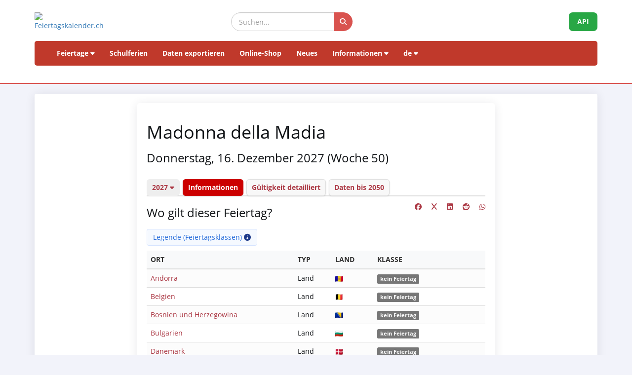

--- FILE ---
content_type: text/html; charset=UTF-8
request_url: https://feiertagskalender.ch/feiertag.php?geo=0&ft_id=501&jahr=2027?geo=0
body_size: 6702
content:
<!DOCTYPE html>
<html lang="en">

<head>

    <meta charset="utf-8">
    <meta http-equiv="X-UA-Compatible" content="IE=edge">
    <meta name="viewport" content="width=device-width, initial-scale=1">
	<title>Madonna della Madia 2027</title>	
		
	<meta name="googlebot" content="index, follow"/>
	<meta name="robots" content="index, follow"/>	
	<meta name="description" content="Die Datenquelle mit Feiertagen und Schulferien, seit 2003"/>
	<meta name="author" content="psc Informatik, CH-Arch">
	<meta name="publisher" content="psc Informatik, CH-Arch">
	<meta name="revisit-after" content="14 days">
    <meta name="theme-color" content="#ffffff">
	<link rel="apple-touch-icon" sizes="180x180" href="/favicon/apple-touch-icon.png">
	<link rel="icon" type="image/png" sizes="32x32" href="/favicon/favicon-32x32.png">
	<link rel="icon" type="image/png" sizes="16x16" href="/favicon/favicon-16x16.png">
    <link rel="icon" type="image/png" sizes="192x192"  href="/favicon/android-chrome-192x192.png">
	<link rel="manifest" href="/favicon/site.webmanifest">	
	    <link href="tpl/assets/css/bootstrap.min.css" rel="stylesheet" type="text/css">
	<link href="tpl/assets/fontawesome-free-6.7.2-web/css/all.min.css" rel="stylesheet" type="text/css" >
    <link href="tpl/assets/css/fcal_2025.css" rel="stylesheet" type="text/css">

</head>

<body>



<script>
												function googleTranslateElementInit() {
												  new google.translate.TranslateElement({
													pageLanguage: 'auto',
													autoDisplay: false,
													gaTrack: true,
													gaId: 'UA-233364-1',
													layout: google.translate.TranslateElement.InlineLayout.SIMPLE
												  }, 'google_translate_element');
												}
							 </script>
							 <script src="//translate.google.com/translate_a/element.js?cb=googleTranslateElementInit"></script>

<div id="header">
    <div class="container">
        <div class="row align-items-center">
            <!-- Logo -->
            <div class="col-xs-6 col-sm-3 logo-container">
                <a href="/index.php?geo=0&amp;jahr=2027&amp;klasse=5&amp;hl=de">
                    <img id="logo" src="/gfx/logos/fcal_logo_2026_m_slogan.jpg" alt="Feiertagskalender.ch" class="img-responsive">
                </a>
            </div>
			

            <!-- Suchfeld -->
            <div class="col-xs-12 col-sm-5 search-container">
                <form id="main-suche" name="suchform" method="post" action="/suchen.php" class="form-inline">
                    <div class="input-group">
                        <input type="text" class="form-control search-input" placeholder="Suchen..." name="term">
                        <span class="input-group-btn">
                            <button class="btn search-btn" type="submit" title="Suchen">
                                <i class="fa-solid fa-search" style="color:white"></i>
                            </button>
                        </span>
                    </div>
                    <input name="geo" type="hidden" value="0" />
                    <input name="jahr" type="hidden" value="2027" />
                    <input name="klasse" type="hidden" value="5" />		
                    <input name="hl" type="hidden" value="de" />		
                                    </form>
            </div>

            <!-- API-Button -->
            <div class="col-xs-6 col-sm-4 hidden-print text-right">
                <a href="/api/documentation_d/index.php?hl=de" class="btn api-btn">API</a>
            </div>
        </div>

        <!-- Navigation -->
        <nav class="navbar navbar-default">
            <div class="container-fluid">
                <div class="navbar-header">
                    <button type="button" class="navbar-toggle collapsed" data-toggle="collapse" data-target="#navbar">
                        <span class="sr-only">Navigation ein-/ausblenden</span>
                        <span class="icon-bar"></span>
                        <span class="icon-bar"></span>
                        <span class="icon-bar"></span>
                    </button>
                </div>
                <div id="navbar" class="navbar-collapse collapse">
                    <ul class="nav navbar-nav">
                        <!-- Feiertage -->
                        <li class="dropdown">
                            <a href="#" class="dropdown-toggle" data-toggle="dropdown">Feiertage <i class="fa fa-caret-down"></i></a>
                            <ul class="dropdown-menu">
                                <li><a href="/index.php?geo=0&amp;jahr=2027"><span><i class="fa-solid fa-map fa-fw"></i> nach Land</span></a></li>
                                <li><a href="/a-z.php?hl=de"><span><i class="fa-solid fa-book fa-fw"></i> Feiertage A-Z</span></a></li>
                                <li><a href="/welttage.php?geo=0&amp;jahr=2027&amp;hidepast=0"><span><i class="fa-solid fa-globe fa-fw"></i> Internationale Tage</span></a></li>
                                <li><a href="/evangelische.php?geo=0&amp;jahr=2027"><span><i class="fa-solid fa-cross fa-fw"></i> Evangelische Gedenktage</span></a></li>                           <li><a href="/islamic.php?geo=0&amp;jahr=2027"><span><i class="fa-solid fa-moon fa-fw"></i> Islamische Feiertage</span></a></li>
                                <li><a href="/hebrew.php?geo=0&amp;jahr=2027"><span><i class="fa-solid fa-star-of-david fa-fw"></i> Jüdische Feiertage</span></a></li>
								<li><a href="/katholische.php?geo=0&amp;jahr=2027"><span><i class="fa-solid fa-church fa-fw"></i> Katholische Gedenktage</span></a></li> 
								<li><a href="/orthodoxe.php?geo=0&amp;jahr=2027"><span><i class="fa-solid fa-hands-praying fa-fw"></i> Orthodoxe Gedenktage</span></a></li>
                            </ul>
                        </li>

                         <li><a href="/ferien.php?geo=0&amp;jahr=2027">Schulferien</a></li>
                         <li><a href="/export.php?geo=0&amp;jahr=2027">Daten exportieren</a></li>
                         <li><a href="/shop.php?geo=0&amp;jahr=2027">Online-Shop</a></li>
                         <li><a href="/news.php?geo=0&amp;jahr=2027">Neues</a></li>

                        <!-- Informationen -->
                        <li class="dropdown">
                            <a href="#" class="dropdown-toggle" data-toggle="dropdown">Informationen <i class="fa fa-caret-down"></i></a>
                            <ul class="dropdown-menu">
                                <li><a href="/help.php?geo=0&amp;jahr=2027"><span><i class="fa-solid fa-life-ring fa-fw"></i> Hilfe</span></a></li>
									<li><a href="/informationen.php?geo=0&amp;jahr=2027"><span><i class="fa-fw fa-solid fa-info-circle"></i> Alles über...</span></a></li>
                                    <li><a href="/datenstamm.php?geo=0&amp;jahr=2027"><span><i class="fa-solid fa-fw fa-database"></i> Datenbestand</span></a></li>
                                    <li><a href="/api/documentation_d/index.php"><span><i class="fa-solid fa-bookmark fa-fw"></i> API-Dokumentation</span></a></li>
                                    <li><a href="/faq.php?geo=0&amp;jahr=2027"><span><i class="fa-fw fa-solid fa-circle-question"></i> Häufig gestellte Fragen</span></a></li>
                                    <li><a href="/kontakt.php?geo=0&amp;jahr=2027"><span><i class="fa-fw fa-solid fa-envelope"></i> Kontakt</span></a></li>
                            </ul>
                        </li>

                        <!-- Sprachauswahl -->
                        <li class="dropdown">
                            <a href="#" class="dropdown-toggle" data-toggle="dropdown">de <i class="fa fa-caret-down"></i></a>
                            <ul class="dropdown-menu">
                                <li><a href="/feiertag.php?geo=0&amp;jahr=2027&amp;klasse=5&amp;ft_id=501&amp;hl=de"><span>Deutsch</span></a></li>
				 					<li><a href="/feiertag.php?geo=0&amp;jahr=2027&amp;klasse=5&amp;ft_id=501&amp;hl=en"><span>English</span></a></li>
									<li><a href="/feiertag.php?geo=0&amp;jahr=2027&amp;klasse=5&amp;ft_id=501&amp;hl=fr"><span>Français</span></a></li>
									<li><a href="/feiertag.php?geo=0&amp;jahr=2027&amp;klasse=5&amp;ft_id=501&amp;hl=it"><span>Italiano</span></a></li>
                                <li>
                                    <div id="google_translate_element"></div>
                                </li>
                            </ul>
                        </li>
                    </ul>
                </div>
            </div>
        </nav>
		<div id="geoFindMe_output"></div>
    </div>
</div>


    <!-- Page Content -->
    <div class="container" id="page-content">
		<div class="well margintop20" id="div_fcal_data">	
			
        <div class="row">
            <div class="col-md-8 col-md-offset-2">         

				
				 <div class="well">

				<!-- title -->
									
						<h1>
Madonna della Madia						</h1>										
					<!-- ENDS title -->
				
                        <h3 class="marginbot30">Donnerstag, 16. Dezember 2027 (Woche 50)						</h3>
				                     

					 <ul class="nav nav-tabs marginbot10">
						<li class="nav-item">
							<a href="#" id="but_show_years"><span>2027 <i class="fa-solid fa-caret-down"></i></span></a>
						</li>                          
							<li class="nav-item">
                           <a href="/feiertag.php?geo=0&amp;jahr=2027&amp;klasse=5&amp;ft_id=501&amp;hl=de" class="nav-link active" title="Informationen">Informationen</a>
                          </li>
                           <li class="nav-item">
                           <a href="geo.php?geo=0&amp;jahr=2027&amp;klasse=5&amp;ft_id=501&amp;hl=de" class="nav-link " title="Gültigkeit detailliert">Gültigkeit detailliert</a>
                          </li>                            
                          <li class="nav-item">
                            <a class="nav-link" href="kalender.php?geo=0&amp;jahr=2027&amp;klasse=5&amp;ft_id=501&amp;hl=de">Daten bis 2050</a>
                          </li>
                        </ul>
                       
                         <div id="div_jahre_dropdown" style="display:none"><div class="well margintop10"><div class="col-sm-3"><ul style="list-style-type: circle" class="year-list"><li><a href="/feiertag.php?geo=0&amp;jahr=2027&ft_id=501&jahr=2020">2020</a></li>
<li><a href="/feiertag.php?geo=0&amp;jahr=2027&ft_id=501&jahr=2021">2021</a></li>
<li><a href="/feiertag.php?geo=0&amp;jahr=2027&ft_id=501&jahr=2022">2022</a></li>
<li><a href="/feiertag.php?geo=0&amp;jahr=2027&ft_id=501&jahr=2023">2023</a></li>
<li><a href="/feiertag.php?geo=0&amp;jahr=2027&ft_id=501&jahr=2024">2024</a></li>
<li><a href="/feiertag.php?geo=0&amp;jahr=2027&ft_id=501&jahr=2025">2025</a></li>
<li><a href="/feiertag.php?geo=0&amp;jahr=2027&ft_id=501&jahr=2026">2026</a></li>
<li><a href="/feiertag.php?geo=0&amp;jahr=2027&ft_id=501&jahr=2027" class="active">2027</a></li>
<li><a href="/feiertag.php?geo=0&amp;jahr=2027&ft_id=501&jahr=2028">2028</a></li>
<li><a href="/feiertag.php?geo=0&amp;jahr=2027&ft_id=501&jahr=2029">2029</a></li>
</ul></div><div class="col-sm-3"><ul style="list-style-type: circle" class="year-list"><li><a href="/feiertag.php?geo=0&amp;jahr=2027&ft_id=501&jahr=2030">2030</a></li>
<li><a href="/feiertag.php?geo=0&amp;jahr=2027&ft_id=501&jahr=2031">2031</a></li>
<li><a href="/feiertag.php?geo=0&amp;jahr=2027&ft_id=501&jahr=2032">2032</a></li>
<li><a href="/feiertag.php?geo=0&amp;jahr=2027&ft_id=501&jahr=2033">2033</a></li>
<li><a href="/feiertag.php?geo=0&amp;jahr=2027&ft_id=501&jahr=2034">2034</a></li>
<li><a href="/feiertag.php?geo=0&amp;jahr=2027&ft_id=501&jahr=2035">2035</a></li>
<li><a href="/feiertag.php?geo=0&amp;jahr=2027&ft_id=501&jahr=2036">2036</a></li>
<li><a href="/feiertag.php?geo=0&amp;jahr=2027&ft_id=501&jahr=2037">2037</a></li>
<li><a href="/feiertag.php?geo=0&amp;jahr=2027&ft_id=501&jahr=2038">2038</a></li>
<li><a href="/feiertag.php?geo=0&amp;jahr=2027&ft_id=501&jahr=2039">2039</a></li>
</ul></div><div class="col-sm-3"><ul style="list-style-type: circle" class="year-list"><li><a href="/feiertag.php?geo=0&amp;jahr=2027&ft_id=501&jahr=2040">2040</a></li>
<li><a href="/feiertag.php?geo=0&amp;jahr=2027&ft_id=501&jahr=2041">2041</a></li>
<li><a href="/feiertag.php?geo=0&amp;jahr=2027&ft_id=501&jahr=2042">2042</a></li>
<li><a href="/feiertag.php?geo=0&amp;jahr=2027&ft_id=501&jahr=2043">2043</a></li>
<li><a href="/feiertag.php?geo=0&amp;jahr=2027&ft_id=501&jahr=2044">2044</a></li>
<li><a href="/feiertag.php?geo=0&amp;jahr=2027&ft_id=501&jahr=2045">2045</a></li>
<li><a href="/feiertag.php?geo=0&amp;jahr=2027&ft_id=501&jahr=2046">2046</a></li>
<li><a href="/feiertag.php?geo=0&amp;jahr=2027&ft_id=501&jahr=2047">2047</a></li>
<li><a href="/feiertag.php?geo=0&amp;jahr=2027&ft_id=501&jahr=2048">2048</a></li>
<li><a href="/feiertag.php?geo=0&amp;jahr=2027&ft_id=501&jahr=2049">2049</a></li>
</ul></div><div class="clearfix"></div></div></div>					 
				
				<span class="pull-right">
					
									
					<a href="https://www.facebook.com/sharer/sharer.php?u=https%3A%2F%2Fwww.feiertagskalender.ch%2Ffeiertag.php%3Fgeo%3D0%26ft_id%3D501" target="_blank"><i class="fab fa-facebook" title="Share on Facebook"></i></a>
					&nbsp;&nbsp;&nbsp;
					
					<a href="https://twitter.com/intent/tweet?text=Madonna della Madia 2027&amp;url=https%3A%2F%2Fwww.feiertagskalender.ch%2Ffeiertag.php%3Fgeo%3D0%26ft_id%3D501" target="_blank"><i class="fab fa-x" title="Share on X (Twitter)"></i></a>
					&nbsp;&nbsp;&nbsp;
			<a href="https://www.linkedin.com/shareArticle?mini=true&url=https%3A%2F%2Fwww.feiertagskalender.ch%2Ffeiertag.php%3Fgeo%3D0%26ft_id%3D501&amp;title=Madonna della Madia 2027" target="_blank">
			<i class="fab fa-linkedin" title="Share on LinkedIn"></i>
			</a>&nbsp;&nbsp;&nbsp;
					
			<a href="https://www.reddit.com/submit?url=https%3A%2F%2Fwww.feiertagskalender.ch%2Ffeiertag.php%3Fgeo%3D0%26ft_id%3D501&amp;title=Madonna della Madia 2027" target="_blank">
			<i class="fab fa-reddit" title="Share on Reddit"></i>
			</a>	
					&nbsp;&nbsp;&nbsp;
			<a href="https://wa.me/?text=Madonna della Madia 2027%20https%3A%2F%2Fwww.feiertagskalender.ch%2Ffeiertag.php%3Fgeo%3D0%26ft_id%3D501" target="_blank">
			<i class="fab fa-whatsapp" title="Share on WhatsApp"></i>
			</a>
					
				</span>	
					 
					 
			
                <h3>Wo gilt dieser Feiertag?</h3>
	
	
				
					
				
				

				<div class="btn-group margintop10 marginbot10"> 
						   <span id="but_toggle_legende">
							   <button  id="but_show_legende" class="btn btn-info-soft"><span>Legende (Feiertagsklassen) <i class="fa-solid fa-info-circle"></i></span></button>
						   </span>
				</div>
											<div id="legende" style="display:none">
								<div class="well margintop10">
									<div class="col-xs-2 marginbot10"><span class="badge badge-danger">1</span></div>
									<div class="col-xs-10">gesetzlich anerkannter Feiertag</div>
									<div class="clearfix"></div>
									<div class="col-xs-2 marginbot10"><span class="badge badge-danger">2</span></div>
									<div class="col-xs-10">Den Sonntagen gleichgestellter Feiertag</div>
									<div class="clearfix"></div>
									<div class="col-xs-2 marginbot10"><span class="badge badge-half-danger">3</span></div>
									<div class="col-xs-10">halber, gesetzlich anerkannter Feiertag </div>
									<div class="clearfix"></div>
	
									<div class="col-xs-2 marginbot10"><span class="badge badge-warning">4</span></div>
									<div class="col-xs-10">gesetzlich nicht anerkannter Feiertag</div>
									<div class="clearfix"></div>
	
									<div class="col-xs-2 marginbot10"><span class="badge badge-info">5</span></div>
									<div class="col-xs-10">Ereignistag</div>
									<div class="clearfix"></div>
									
									<div class="margintop10"><a href="legende.php?geo=0&amp;jahr=2027&ft_id=501&amp;q=i" class="btn btn-light">Details</a></div>
									
                                </div>
								
							</div>
                                	
				
				
				<div style="max-height: 400px; overflow-y: auto">
					 <div class="table-responsive">
						
						 <table class="table table-striped">				
							<thead>
								<tr>
								<th>Ort</th>						
								<th>Typ</th>						
								<th>Land</th>
								<th>Klasse</th>
								</tr>
							</thead>
							<tbody>
				
				<tr>
					<td>
														<a href="index.php?geo=3528&amp;jahr=2027&amp;klasse=5&amp;hl=de">
								Andorra</a>
											</td>
					<td>Land</td>
					<td><img src="https://flagcdn.com/20x15/ad.png" srcset="https://flagcdn.com/40x30/ad.png 2x,
					https://flagcdn.com/60x45/ad.png 3x" width="16" height="12" alt="AD">
					</td>
					<td><span class="label label-default">kein Feiertag</span></td></tr>

				
				<tr>
					<td>
														<a href="/feiertag.php?geo=3285&amp;ft_id=501&amp;jahr=2027&amp;klasse=5&amp;hl=de">
								Belgien</a>
											</td>
					<td>Land</td>
					<td><img src="https://flagcdn.com/20x15/be.png" srcset="https://flagcdn.com/40x30/be.png 2x,
					https://flagcdn.com/60x45/be.png 3x" width="16" height="12" alt="BE">
					</td>
					<td><span class="label label-default">kein Feiertag</span></td></tr>

				
				<tr>
					<td>
														<a href="/feiertag.php?geo=3743&amp;ft_id=501&amp;jahr=2027&amp;klasse=5&amp;hl=de">
								Bosnien und Herzegowina</a>
											</td>
					<td>Land</td>
					<td><img src="https://flagcdn.com/20x15/ba.png" srcset="https://flagcdn.com/40x30/ba.png 2x,
					https://flagcdn.com/60x45/ba.png 3x" width="16" height="12" alt="BA">
					</td>
					<td><span class="label label-default">kein Feiertag</span></td></tr>

				
				<tr>
					<td>
														<a href="index.php?geo=3521&amp;jahr=2027&amp;klasse=5&amp;hl=de">
								Bulgarien</a>
											</td>
					<td>Land</td>
					<td><img src="https://flagcdn.com/20x15/bg.png" srcset="https://flagcdn.com/40x30/bg.png 2x,
					https://flagcdn.com/60x45/bg.png 3x" width="16" height="12" alt="BG">
					</td>
					<td><span class="label label-default">kein Feiertag</span></td></tr>

				
				<tr>
					<td>
														<a href="/feiertag.php?geo=3289&amp;ft_id=501&amp;jahr=2027&amp;klasse=5&amp;hl=de">
								Dänemark</a>
											</td>
					<td>Land</td>
					<td><img src="https://flagcdn.com/20x15/dk.png" srcset="https://flagcdn.com/40x30/dk.png 2x,
					https://flagcdn.com/60x45/dk.png 3x" width="16" height="12" alt="DK">
					</td>
					<td><span class="label label-default">kein Feiertag</span></td></tr>

				
				<tr>
					<td>
														<a href="/feiertag.php?geo=3059&amp;ft_id=501&amp;jahr=2027&amp;klasse=5&amp;hl=de">
								Deutschland</a>
											</td>
					<td>Land</td>
					<td><img src="https://flagcdn.com/20x15/de.png" srcset="https://flagcdn.com/40x30/de.png 2x,
					https://flagcdn.com/60x45/de.png 3x" width="16" height="12" alt="DE">
					</td>
					<td><span class="label label-default">kein Feiertag</span></td></tr>

				
				<tr>
					<td>
														<a href="index.php?geo=3520&amp;jahr=2027&amp;klasse=5&amp;hl=de">
								Estland</a>
											</td>
					<td>Land</td>
					<td><img src="https://flagcdn.com/20x15/ee.png" srcset="https://flagcdn.com/40x30/ee.png 2x,
					https://flagcdn.com/60x45/ee.png 3x" width="16" height="12" alt="EE">
					</td>
					<td><span class="label label-default">kein Feiertag</span></td></tr>

				
				<tr>
					<td>
														<a href="/feiertag.php?geo=3290&amp;ft_id=501&amp;jahr=2027&amp;klasse=5&amp;hl=de">
								Finnland</a>
											</td>
					<td>Land</td>
					<td><img src="https://flagcdn.com/20x15/fi.png" srcset="https://flagcdn.com/40x30/fi.png 2x,
					https://flagcdn.com/60x45/fi.png 3x" width="16" height="12" alt="FI">
					</td>
					<td><span class="label label-default">kein Feiertag</span></td></tr>

				
				<tr>
					<td>
														<a href="/feiertag.php?geo=3079&amp;ft_id=501&amp;jahr=2027&amp;klasse=5&amp;hl=de">
								Frankreich</a>
											</td>
					<td>Land</td>
					<td><img src="https://flagcdn.com/20x15/fr.png" srcset="https://flagcdn.com/40x30/fr.png 2x,
					https://flagcdn.com/60x45/fr.png 3x" width="16" height="12" alt="FR">
					</td>
					<td><span class="label label-default">kein Feiertag</span></td></tr>

				
				<tr>
					<td>
														<a href="index.php?geo=3518&amp;jahr=2027&amp;klasse=5&amp;hl=de">
								Griechenland</a>
											</td>
					<td>Land</td>
					<td><img src="https://flagcdn.com/20x15/gr.png" srcset="https://flagcdn.com/40x30/gr.png 2x,
					https://flagcdn.com/60x45/gr.png 3x" width="16" height="12" alt="GR">
					</td>
					<td><span class="label label-default">kein Feiertag</span></td></tr>

				
				<tr>
					<td>
														<a href="/feiertag.php?geo=3441&amp;ft_id=501&amp;jahr=2027&amp;klasse=5&amp;hl=de">
								Großbritannien</a>
											</td>
					<td>Land</td>
					<td><img src="https://flagcdn.com/20x15/gb.png" srcset="https://flagcdn.com/40x30/gb.png 2x,
					https://flagcdn.com/60x45/gb.png 3x" width="16" height="12" alt="GB">
					</td>
					<td><span class="label label-default">kein Feiertag</span></td></tr>

				
				<tr>
					<td>
														<a href="/feiertag.php?geo=3446&amp;ft_id=501&amp;jahr=2027&amp;klasse=5&amp;hl=de">
								Irland</a>
											</td>
					<td>Land</td>
					<td><img src="https://flagcdn.com/20x15/ie.png" srcset="https://flagcdn.com/40x30/ie.png 2x,
					https://flagcdn.com/60x45/ie.png 3x" width="16" height="12" alt="IE">
					</td>
					<td><span class="label label-default">kein Feiertag</span></td></tr>

				
				<tr>
					<td>
														<a href="index.php?geo=3527&amp;jahr=2027&amp;klasse=5&amp;hl=de">
								Island</a>
											</td>
					<td>Land</td>
					<td><img src="https://flagcdn.com/20x15/is.png" srcset="https://flagcdn.com/40x30/is.png 2x,
					https://flagcdn.com/60x45/is.png 3x" width="16" height="12" alt="IS">
					</td>
					<td><span class="label label-default">kein Feiertag</span></td></tr>

				
				<tr>
					<td>
														<a href="index.php?geo=3542&amp;jahr=2027&amp;klasse=5&amp;hl=de">
								Israel</a>
											</td>
					<td>Land</td>
					<td><img src="https://flagcdn.com/20x15/il.png" srcset="https://flagcdn.com/40x30/il.png 2x,
					https://flagcdn.com/60x45/il.png 3x" width="16" height="12" alt="IL">
					</td>
					<td><span class="label label-default">kein Feiertag</span></td></tr>

				
				<tr>
					<td>
														<a href="/feiertag.php?geo=3413&amp;ft_id=501&amp;jahr=2027&amp;klasse=5&amp;hl=de">
								Italien</a>
											</td>
					<td>Land</td>
					<td><img src="https://flagcdn.com/20x15/it.png" srcset="https://flagcdn.com/40x30/it.png 2x,
					https://flagcdn.com/60x45/it.png 3x" width="16" height="12" alt="IT">
					</td>
					<td>nur teilweise gültig</td></tr>

				
				<tr>
					<td>
														<a href="index.php?geo=3512&amp;jahr=2027&amp;klasse=5&amp;hl=de">
								Kroatien</a>
											</td>
					<td>Land</td>
					<td><img src="https://flagcdn.com/20x15/hr.png" srcset="https://flagcdn.com/40x30/hr.png 2x,
					https://flagcdn.com/60x45/hr.png 3x" width="16" height="12" alt="HR">
					</td>
					<td><span class="label label-default">kein Feiertag</span></td></tr>

				
				<tr>
					<td>
														<a href="index.php?geo=3517&amp;jahr=2027&amp;klasse=5&amp;hl=de">
								Lettland</a>
											</td>
					<td>Land</td>
					<td><img src="https://flagcdn.com/20x15/lv.png" srcset="https://flagcdn.com/40x30/lv.png 2x,
					https://flagcdn.com/60x45/lv.png 3x" width="16" height="12" alt="LV">
					</td>
					<td><span class="label label-default">kein Feiertag</span></td></tr>

				
				<tr>
					<td>
														<a href="/feiertag.php?geo=3057&amp;ft_id=501&amp;jahr=2027&amp;klasse=5&amp;hl=de">
								Liechtenstein</a>
											</td>
					<td>Land</td>
					<td><img src="https://flagcdn.com/20x15/li.png" srcset="https://flagcdn.com/40x30/li.png 2x,
					https://flagcdn.com/60x45/li.png 3x" width="16" height="12" alt="LI">
					</td>
					<td><span class="label label-default">kein Feiertag</span></td></tr>

				
				<tr>
					<td>
														<a href="index.php?geo=3514&amp;jahr=2027&amp;klasse=5&amp;hl=de">
								Litauen</a>
											</td>
					<td>Land</td>
					<td><img src="https://flagcdn.com/20x15/lt.png" srcset="https://flagcdn.com/40x30/lt.png 2x,
					https://flagcdn.com/60x45/lt.png 3x" width="16" height="12" alt="LT">
					</td>
					<td><span class="label label-default">kein Feiertag</span></td></tr>

				
				<tr>
					<td>
														<a href="index.php?geo=3412&amp;jahr=2027&amp;klasse=5&amp;hl=de">
								Luxembourg</a>
											</td>
					<td>Land</td>
					<td><img src="https://flagcdn.com/20x15/lu.png" srcset="https://flagcdn.com/40x30/lu.png 2x,
					https://flagcdn.com/60x45/lu.png 3x" width="16" height="12" alt="LU">
					</td>
					<td><span class="label label-default">kein Feiertag</span></td></tr>

				
				<tr>
					<td>
														<a href="index.php?geo=3513&amp;jahr=2027&amp;klasse=5&amp;hl=de">
								Malta</a>
											</td>
					<td>Land</td>
					<td><img src="https://flagcdn.com/20x15/mt.png" srcset="https://flagcdn.com/40x30/mt.png 2x,
					https://flagcdn.com/60x45/mt.png 3x" width="16" height="12" alt="MT">
					</td>
					<td><span class="label label-default">kein Feiertag</span></td></tr>

				
				<tr>
					<td>
														<a href="index.php?geo=3536&amp;jahr=2027&amp;klasse=5&amp;hl=de">
								Moldawien</a>
											</td>
					<td>Land</td>
					<td><img src="https://flagcdn.com/20x15/md.png" srcset="https://flagcdn.com/40x30/md.png 2x,
					https://flagcdn.com/60x45/md.png 3x" width="16" height="12" alt="MD">
					</td>
					<td><span class="label label-default">kein Feiertag</span></td></tr>

				
				<tr>
					<td>
														<a href="index.php?geo=3519&amp;jahr=2027&amp;klasse=5&amp;hl=de">
								Monaco</a>
											</td>
					<td>Land</td>
					<td><img src="https://flagcdn.com/20x15/mc.png" srcset="https://flagcdn.com/40x30/mc.png 2x,
					https://flagcdn.com/60x45/mc.png 3x" width="16" height="12" alt="MC">
					</td>
					<td><span class="label label-default">kein Feiertag</span></td></tr>

				
				<tr>
					<td>
														<a href="/feiertag.php?geo=3192&amp;ft_id=501&amp;jahr=2027&amp;klasse=5&amp;hl=de">
								Niederlande</a>
											</td>
					<td>Land</td>
					<td><img src="https://flagcdn.com/20x15/nl.png" srcset="https://flagcdn.com/40x30/nl.png 2x,
					https://flagcdn.com/60x45/nl.png 3x" width="16" height="12" alt="NL">
					</td>
					<td><span class="label label-default">kein Feiertag</span></td></tr>

				
				<tr>
					<td>
														<a href="/feiertag.php?geo=3297&amp;ft_id=501&amp;jahr=2027&amp;klasse=5&amp;hl=de">
								Norwegen</a>
											</td>
					<td>Land</td>
					<td><img src="https://flagcdn.com/20x15/no.png" srcset="https://flagcdn.com/40x30/no.png 2x,
					https://flagcdn.com/60x45/no.png 3x" width="16" height="12" alt="NO">
					</td>
					<td><span class="label label-default">kein Feiertag</span></td></tr>

				
				<tr>
					<td>
														<a href="/feiertag.php?geo=3058&amp;ft_id=501&amp;jahr=2027&amp;klasse=5&amp;hl=de">
								Oesterreich</a>
											</td>
					<td>Land</td>
					<td><img src="https://flagcdn.com/20x15/at.png" srcset="https://flagcdn.com/40x30/at.png 2x,
					https://flagcdn.com/60x45/at.png 3x" width="16" height="12" alt="AT">
					</td>
					<td><span class="label label-default">kein Feiertag</span></td></tr>

				
				<tr>
					<td>
														<a href="/feiertag.php?geo=3436&amp;ft_id=501&amp;jahr=2027&amp;klasse=5&amp;hl=de">
								Polen</a>
											</td>
					<td>Land</td>
					<td><img src="https://flagcdn.com/20x15/pl.png" srcset="https://flagcdn.com/40x30/pl.png 2x,
					https://flagcdn.com/60x45/pl.png 3x" width="16" height="12" alt="PL">
					</td>
					<td><span class="label label-default">kein Feiertag</span></td></tr>

				
				<tr>
					<td>
														<a href="index.php?geo=3516&amp;jahr=2027&amp;klasse=5&amp;hl=de">
								Portugal</a>
											</td>
					<td>Land</td>
					<td><img src="https://flagcdn.com/20x15/pt.png" srcset="https://flagcdn.com/40x30/pt.png 2x,
					https://flagcdn.com/60x45/pt.png 3x" width="16" height="12" alt="PT">
					</td>
					<td><span class="label label-default">kein Feiertag</span></td></tr>

				
				<tr>
					<td>
														<a href="/feiertag.php?geo=3522&amp;ft_id=501&amp;jahr=2027&amp;klasse=5&amp;hl=de">
								Rumänien</a>
											</td>
					<td>Land</td>
					<td><img src="https://flagcdn.com/20x15/ro.png" srcset="https://flagcdn.com/40x30/ro.png 2x,
					https://flagcdn.com/60x45/ro.png 3x" width="16" height="12" alt="RO">
					</td>
					<td><span class="label label-default">kein Feiertag</span></td></tr>

				
				<tr>
					<td>
														<a href="index.php?geo=3538&amp;jahr=2027&amp;klasse=5&amp;hl=de">
								Russland</a>
											</td>
					<td>Land</td>
					<td><img src="https://flagcdn.com/20x15/ru.png" srcset="https://flagcdn.com/40x30/ru.png 2x,
					https://flagcdn.com/60x45/ru.png 3x" width="16" height="12" alt="RU">
					</td>
					<td><span class="label label-default">kein Feiertag</span></td></tr>

				
				<tr>
					<td>
														<a href="/feiertag.php?geo=3317&amp;ft_id=501&amp;jahr=2027&amp;klasse=5&amp;hl=de">
								Schweden</a>
											</td>
					<td>Land</td>
					<td><img src="https://flagcdn.com/20x15/se.png" srcset="https://flagcdn.com/40x30/se.png 2x,
					https://flagcdn.com/60x45/se.png 3x" width="16" height="12" alt="SE">
					</td>
					<td><span class="label label-default">kein Feiertag</span></td></tr>

				
				<tr>
					<td>
														<a href="/feiertag.php?geo=3056&amp;ft_id=501&amp;jahr=2027&amp;klasse=5&amp;hl=de">
								Schweiz</a>
											</td>
					<td>Land</td>
					<td><img src="https://flagcdn.com/20x15/ch.png" srcset="https://flagcdn.com/40x30/ch.png 2x,
					https://flagcdn.com/60x45/ch.png 3x" width="16" height="12" alt="CH">
					</td>
					<td><span class="label label-default">kein Feiertag</span></td></tr>

				
				<tr>
					<td>
														<a href="index.php?geo=3541&amp;jahr=2027&amp;klasse=5&amp;hl=de">
								Serbien</a>
											</td>
					<td>Land</td>
					<td><img src="https://flagcdn.com/20x15/rs.png" srcset="https://flagcdn.com/40x30/rs.png 2x,
					https://flagcdn.com/60x45/rs.png 3x" width="16" height="12" alt="RS">
					</td>
					<td><span class="label label-default">kein Feiertag</span></td></tr>

				
				<tr>
					<td>
														<a href="/feiertag.php?geo=3453&amp;ft_id=501&amp;jahr=2027&amp;klasse=5&amp;hl=de">
								Slowakei</a>
											</td>
					<td>Land</td>
					<td><img src="https://flagcdn.com/20x15/sk.png" srcset="https://flagcdn.com/40x30/sk.png 2x,
					https://flagcdn.com/60x45/sk.png 3x" width="16" height="12" alt="SK">
					</td>
					<td><span class="label label-default">kein Feiertag</span></td></tr>

				
				<tr>
					<td>
														<a href="index.php?geo=3439&amp;jahr=2027&amp;klasse=5&amp;hl=de">
								Slowenien</a>
											</td>
					<td>Land</td>
					<td><img src="https://flagcdn.com/20x15/si.png" srcset="https://flagcdn.com/40x30/si.png 2x,
					https://flagcdn.com/60x45/si.png 3x" width="16" height="12" alt="SI">
					</td>
					<td><span class="label label-default">kein Feiertag</span></td></tr>

				
				<tr>
					<td>
														<a href="/feiertag.php?geo=3476&amp;ft_id=501&amp;jahr=2027&amp;klasse=5&amp;hl=de">
								Spanien</a>
											</td>
					<td>Land</td>
					<td><img src="https://flagcdn.com/20x15/es.png" srcset="https://flagcdn.com/40x30/es.png 2x,
					https://flagcdn.com/60x45/es.png 3x" width="16" height="12" alt="ES">
					</td>
					<td><span class="label label-default">kein Feiertag</span></td></tr>

				
				<tr>
					<td>
														<a href="/feiertag.php?geo=3440&amp;ft_id=501&amp;jahr=2027&amp;klasse=5&amp;hl=de">
								Tschechien</a>
											</td>
					<td>Land</td>
					<td><img src="https://flagcdn.com/20x15/cz.png" srcset="https://flagcdn.com/40x30/cz.png 2x,
					https://flagcdn.com/60x45/cz.png 3x" width="16" height="12" alt="CZ">
					</td>
					<td><span class="label label-default">kein Feiertag</span></td></tr>

				
				<tr>
					<td>
														<a href="index.php?geo=3539&amp;jahr=2027&amp;klasse=5&amp;hl=de">
								Türkiye</a>
											</td>
					<td>Land</td>
					<td><img src="https://flagcdn.com/20x15/tr.png" srcset="https://flagcdn.com/40x30/tr.png 2x,
					https://flagcdn.com/60x45/tr.png 3x" width="16" height="12" alt="TR">
					</td>
					<td><span class="label label-default">kein Feiertag</span></td></tr>

				
				<tr>
					<td>
														<a href="index.php?geo=3543&amp;jahr=2027&amp;klasse=5&amp;hl=de">
								Ukraine</a>
											</td>
					<td>Land</td>
					<td><img src="https://flagcdn.com/20x15/ua.png" srcset="https://flagcdn.com/40x30/ua.png 2x,
					https://flagcdn.com/60x45/ua.png 3x" width="16" height="12" alt="UA">
					</td>
					<td><span class="label label-default">kein Feiertag</span></td></tr>

				
				<tr>
					<td>
														<a href="index.php?geo=3435&amp;jahr=2027&amp;klasse=5&amp;hl=de">
								Ungarn</a>
											</td>
					<td>Land</td>
					<td><img src="https://flagcdn.com/20x15/hu.png" srcset="https://flagcdn.com/40x30/hu.png 2x,
					https://flagcdn.com/60x45/hu.png 3x" width="16" height="12" alt="HU">
					</td>
					<td><span class="label label-default">kein Feiertag</span></td></tr>

				
				<tr>
					<td>
														<a href="index.php?geo=3537&amp;jahr=2027&amp;klasse=5&amp;hl=de">
								Vereinigte Staaten</a>
											</td>
					<td>Land</td>
					<td><img src="https://flagcdn.com/20x15/us.png" srcset="https://flagcdn.com/40x30/us.png 2x,
					https://flagcdn.com/60x45/us.png 3x" width="16" height="12" alt="US">
					</td>
					<td><span class="label label-default">kein Feiertag</span></td></tr>

				
				<tr>
					<td>
														<a href="/feiertag.php?geo=3523&amp;ft_id=501&amp;jahr=2027&amp;klasse=5&amp;hl=de">
								Zypern</a>
											</td>
					<td>Land</td>
					<td><img src="https://flagcdn.com/20x15/cy.png" srcset="https://flagcdn.com/40x30/cy.png 2x,
					https://flagcdn.com/60x45/cy.png 3x" width="16" height="12" alt="CY">
					</td>
					<td><span class="label label-default">kein Feiertag</span></td></tr>

	
								 
						
					</tbody>
				</table>
						 
				</div>
				</div>
            
	

					 <div class="table-responsive margintop40">
						<table class="table table-condensed striped margintop10">
							<thead>
						<tr>
						<th>Religion</th>		
						</tr>
							</thead>
					<tbody>						
					
									
							<tr><td><a href="katholische.php?geo=0&amp;jahr=2027&ft_id=501">Gedenktag katholisch</a></td></tr> 												
																		
							</tbody>
						</table>
					 </div>
						 				

				
				
	
				                

				
                      <div class="clearfix"></div>
				

					 </div>
                 
			
			<div class="well margintop20" id="div_fcal_data">	

							
					<div class="margintop40 marginbot40">
                   		<p><a href="feiertagsinfos.php?geo=0&amp;jahr=2027&ft_id=501" title="Ich weiss mehr über diesen Feiertag!" class="btn btn-primary">Ich weiss mehr über diesen Feiertag!</a> </p>
					</div>

  
	
                         
                     <div class="clearfix"></div>
                    
				</div>           
        </div>
        </div>
 
		</div>
    </div>

	<div class="container-fluid" id="footer">
    <div class="container">
		<div class="row">
        <!-- Spalte 1: Wichtige Links -->
        <div class="col-md-4">
            <h6><i class="fa-solid fa-link"></i> Seiten</h6>
            <ul class="footer-links">
                <li><a href="/impressum.php?geo=0&amp;jahr=2027&ft_id=501"><i class="fa-solid fa-file-alt"></i> Impressum</a></li>
                <li><a href="/kontakt.php?geo=0&amp;jahr=2027&ft_id=501"><i class="fa-solid fa-envelope"></i> Kontakt</a></li>
                <li><a href="/datenstamm.php?geo=0&amp;jahr=2027&ft_id=501"><i class="fa-solid fa-database"></i> Datenbestand</a></li>
                <li><a href="/pdf/AGB_Daten_Feiertagskalender.pdf" target="_blank"><i class="fa-solid fa-file-pdf"></i> Allgemeine Nutzungsbestimmungen (De)</a></li>
                <li><a href="/pdf/General_terms_and_conditions_Feiertagskalender.pdf" target="_blank"><i class="fa-solid fa-file-pdf"></i> General terms (En)</a></li>
                <li><a href="/info_datenschutz.php?geo=0&amp;jahr=2027&ft_id=501"><i class="fa-solid fa-user-shield"></i> Datenschutzbestimmungen</a></li>
            </ul>
            
            <h6 class="margintop30"><i class="fa-solid fa-earth"></i> mehr von psc Informatik</h6>
            <ul class="footer-links">
                <li><a href="https://zertcheck.ch" target="_blank"><i class="fas fa-certificate"></i> ZertCheck</a></li>
                <li><a href="https://arbeitszeitrechner.ch" target="_blank"><i class="fa-solid fa-clock"></i> Arbeitszeitrechner.ch</a></li>
				<li><a href="https://psc.ch" target="_blank"><i class="fa-solid fa-globe"></i> psc.ch Homepage</a></li>

			</ul>  
        </div>

        <!-- Spalte 2: Kurzinfo über Feiertagskalender -->
        <div class="col-md-4">
            <h4><i class="fa-solid fa-calendar-day"></i> Feiertagskalender.ch</h4>
            <p><strong>recherchiert und publiziert Feiertage und Schulferien seit 2003. Alle gesammelten Daten sind öffentlich kostenlos abrufbar.</strong></p>
            <p> <p>Diverse Firmen, Hochschulen und Applikationen arbeiten inzwischen langfristig mit unseren Daten. Für spezielle Anforderungen setzen wir REST-API Webservices ein, oder bereiten Daten individuell nach Kundenvorgaben auf.</p>
                    <p>Für gängige Bedürfnisse wie Planung, Organisation, Optimierung von Geschäftsprozessen und Mitarbeitereinsätzen fertigen wir Normprodukte an, welche Sie in unserem Online-Shop erwerben können.</p></p>
        </div>

        <!-- Spalte 3: Spendenbutton -->
        <div class="col-md-4 text-center">
            <h6><i class="fa-solid fa-heart" style="color:#C00"></i> Feiertagskalender unterstützen</h6>
            <a href="https://fcal.payrexx.com/de/pay?cid=5202bc61" class="btn btn-success btn-lg btn-block" target="_blank">
                <i class="fa-solid fa-hand-holding-heart"></i> Unterstützen Sie unsere Arbeit            </a>
        </div>
    </div>
</div>
</div>
<!-- Copyright & Bottom Text -->
<div class="container-fluid bg-dark text-light text-center py-2">
    <small>&copy; 2003 - 2026 <a href="http://www.psc.ch" class="text-light">psc Peter Schütz Informatik Dienstleistungen, CH-Arch</a></small>
</div>

	<script src="/tpl/assets/js/jquery/jquery-2.1.0.min.js"></script>
    <script src="/tpl/assets/js/bootstrap/bootstrap.min.js"></script>
    <script src="/tpl/assets/js/psc_OLA.js"></script>  
    <script src="/tpl/assets/js/jquery.cookie.js"></script>  





<!-- Google Analytics -->
<!-- Google tag (gtag.js) -->
<script async src="https://www.googletagmanager.com/gtag/js?id=UA-233364-1" type="text/plain" data-cookie-consent="tracking"></script>
<script type="text/plain" data-cookie-consent="tracking">
  window.dataLayer = window.dataLayer || [];
  function gtag(){dataLayer.push(arguments);}
  gtag('js', new Date());
  gtag('config', 'G-5JWJDWN7GB');
</script>
<!-- end of Google Analytics-->


	<script>
			function geoFindMe() {
			  var output = document.getElementById("geoFindMe_output");			
			  if (!navigator.geolocation){
			  output.innerHTML = "<div class='alert alert-danger margintop10'><i class='fa fa-ban text-danger'></i> Geolokalisierung wird von Ihrem Browser nicht unterstützt</div>";
				return;
			  }			
			  function success(position) {
				var latitude  = position.coords.latitude;
				var longitude = position.coords.longitude;

			  window.location.href = "index.php?"+$.param({'hl': 'de','geo': '0','jahr': '2027','klasse': '5','ft_id': '501','lat': latitude,'lon':longitude})			
			  output.innerHTML = "<div class='alert alert-success margintop10'><i class='fa fa-check text-success'></i> Lokalisierung</div>";
			  };			
			  function error() {
			  output.innerHTML = "<div class='alert alert-danger margintop10'><i class='fa fa-ban text-danger'></i> Es war uns nicht möglich, Ihren Standort abzurufen</div>";
			  };			
			  output.innerHTML = "<div class='alert alert-info margintop10'><i class='fa fa-spinner fa-pulse'></i> Lokalisierung</div>";
			  navigator.geolocation.getCurrentPosition(success, error);
			}		
	</script>      
<script type="text/javascript">
    jQuery('table').on('copy', function() {
				console.log('Copy');
				if (jQuery('#copyalert').length  == 0) {
					jQuery('body').append('' +
						'<div id="copyalert" style="position: fixed; width: 100%; height: 100%; background: rgba(1,1,1,0.5); z-index: 1000; top:0; bottom:0; left:0; right:0">' +
							'<div id="copyalert-content" style="background:white; width: 500px; height: 240px; position: absolute; top: 50%; left:50%; margin-top: -225px; margin-left: -250px; color:black;"><div id="copyalert-header"><span id="copyalert-close" style="cursor: pointer; padding: 5px 10px; font-size: 75%; float: right"><i class="fa fa-times fa-lg"></i></span><br style="clear:right"/></div><h3 style="color:#cc0000; text-align: center;">Faire Nutzung</h3>' +
							'<div style="padding: 10px; text-align: center;">Sie haben nützliche Inhalte gefunden? Das freut uns.<br><br>Wir bitten Sie im Gegenzug, unser Projekt zu unterstützen,<br>damit wir Ihnen auch weiterhin Daten anbieten können.<br><br><a href="/faq.php?geo=0&amp;jahr=2027&amp;fid=76">Wie kann ich Feiertagskalender.ch unterstützen?</a></div></div></div>');

					if (typeof ga != 'undefined') {
						ga('send', 'event', 'CopyAlert', 'show');
					}

					jQuery('#copyalert-content').click(function(e) {
						event.stopPropagation();
					});

					jQuery('#copyalert-close').click(function() {

						jQuery('#copyalert').remove();

						if (typeof ga != 'undefined') {
							ga('send', 'event', 'CopyAlert', 'close');
						}

					});

					jQuery('#copyalert').click(function() {

						jQuery(this).remove();
						if (typeof ga != 'undefined') {
							ga('send', 'event', 'CopyAlert', 'close');
						}
					});

				}

			});
    </script>  
<!--
  <script src="includes/chatbot/chatbot-embed_multilingual.js?v=1.0.0&nocache="></script>     
-->  

</body>
</html>
